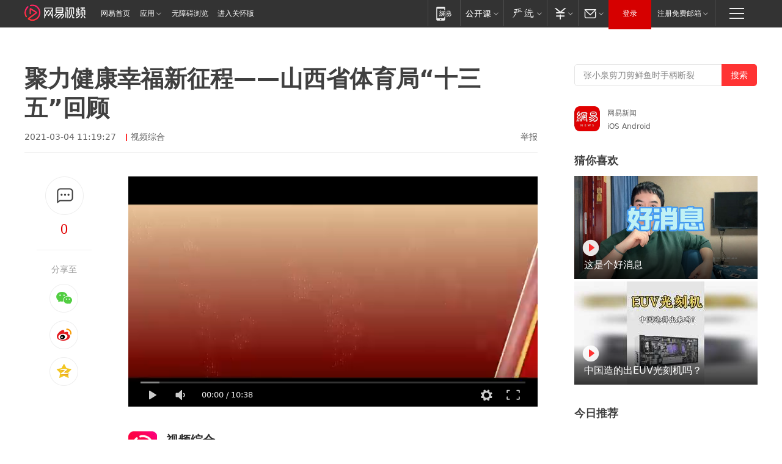

--- FILE ---
content_type: text/html; charset=utf-8
request_url: https://www.163.com/v/video/VK3AELERQ.html
body_size: 14426
content:
<!DOCTYPE html>

<!--[if IE 6 ]> <html id="ne_wrap" class="ne_ua_ie6 ne_ua_ielte8"> <![endif]-->
<!--[if IE 7 ]> <html id="ne_wrap" class="ne_ua_ie7 ne_ua_ielte8"> <![endif]-->
<!--[if IE 8 ]> <html id="ne_wrap" class="ne_ua_ie8 ne_ua_ielte8"> <![endif]-->
<!--[if IE 9 ]> <html id="ne_wrap" class="ne_ua_ie9"> <![endif]-->
<!--[if (gte IE 10)|!(IE)]><!--> <html data-publishtime="2021-03-04 11:19:27" data-category=""> <!--<![endif]-->
<head itemprop="video" itemscope="" itemtype="//schema.org/VideoObject">
  <meta charset="UTF-8">
  <meta http-equiv="X-UA-Compatible" content="IE=edge">
  <meta name="viewport" content="width=device-width, initial-scale=1.0">
  <title>聚力健康幸福新征程——山西省体育局“十三五”回顾_网易视频</title>
  <meta name="keywords" content="聚力健康幸福新征程——山西省体育局“十三五”回顾"/>
  <meta name="description" content="聚力健康幸福新征程——山西省体育局“十三五”回顾"/>
  <meta name="author" content="网易">
  <meta name="Copyright" content="网易版权所有"> 
  <link rel="icon" href="//www.163.com/favicon.ico" type="image/x-icon">
  <link rel="apple-touch-icon" href="https://static.ws.126.net/163/f2e/common/share-icon.png">
  <link rel="mask-icon" href="https://static.ws.126.net/163/f2e/common/share-icon.png">
  <link rel="alternate" media="only screen and(max-width: 640px)" href="https://m.163.com/v/video/VK3AELERQ.html">
  <link rel="canonical" href="https://www.163.com/v/video/VK3AELERQ.html">
  <meta name="msapplication-TileImage" content="https://static.ws.126.net/163/f2e/common/share-icon.png">
  <meta http-equiv="expires" content="0">
  <meta http-equiv="Cache-Control" content="no-transform">
  <meta http-equiv="Cache-Control" content="no-siteapp">
  <meta http-equiv="x-ua-compatible" content="ie=edge">
  <meta name="robots" content="index, follow" />
  <meta name="googlebot" content="index, follow" />
  <meta property="og:type" content="video">
  <meta property="og:title" content="聚力健康幸福新征程——山西省体育局“十三五”回顾">
  <meta property="og:description" content="聚力健康幸福新征程——山西省体育局“十三五”回顾">
  <meta property="og:url" content="https://v.163.com/static/1/VK3AELERQ.html">
  <meta property="og:image" content="">
  <meta property="video:author" content="网易">
  <meta property="article:published_time" content="2021-03-04T11:19:27+08:00">
  <meta itemprop="name" name="title" content="聚力健康幸福新征程——山西省体育局“十三五”回顾">
  <meta itemprop="image" content="https://nimg.ws.126.net/?url=http%3A%2F%2Fvideoimg.ws.126.net%2Fcmssnapshot%2F20210304%2FwxGk27778_4.jpg&thumbnail=668y375&quality=95&type=jpg">
  <meta itemprop="thumbnailUrl" content="https://nimg.ws.126.net/?url=http%3A%2F%2Fvideoimg.ws.126.net%2Fcmssnapshot%2F20210304%2FwxGk27778_4.jpg&thumbnail=668y375&quality=95&type=jpg">
  <meta itemprop="url" content="https://v.163.com/static/1/VK3AELERQ.html">
  <meta property="twitter:card" content="summary">
  <meta property="twitter:image" content="https://nimg.ws.126.net/?url=http%3A%2F%2Fvideoimg.ws.126.net%2Fcmssnapshot%2F20210304%2FwxGk27778_4.jpg&thumbnail=668y375&quality=95&type=jpg">
  <meta property="twitter:title" content="聚力健康幸福新征程——山西省体育局“十三五”回顾">
  <meta property="twitter:creator" content="网易新闻">
  <meta property="twitter:site" content="网易">
  <meta property="twitter:description" content="聚力健康幸福新征程——山西省体育局“十三五”回顾">
  <base target="_blank"><!--[if lte IE 6]></base><![endif]-->
  <script src="//static.ws.126.net/163/f2e/uploadfiles/img/cm163.js"></script>
  <script type="text/javascript" _keep="true">
    var matchStr =window.location.href;
    var reURL = /^(http):\/\//;
    var isOnLine = (/v.163.com/).test(window.location.hostname)
    if(reURL.test(matchStr) && isOnLine){
        matchStr = matchStr.replace(reURL, function () {
            return 'https://'
        })
        window.location.replace(matchStr)
    }
  </script>
  <style>
    .ntes-nav .ntes-nav-channel-logo{
      margin-top: 7px!important;
    }
  </style>
  <!-- 适配相关代码start main.css需要放在它前面 -->
  <link href="https://static.ws.126.net/163/f2e/products/videotemplate2021/static/css/main.a17a0c36.css" rel="stylesheet">
  <style id="setSizeStyle"></style>
  <script>
    // 适配各种尺寸
    function originSetSize() {
      var maxw = 1694
      var minw = 840
      var h = window.innerHeight
      var w = Math.max((document.body && document.body.clientWidth) || window.innerWidth, 1200)
      // 根据屏幕高度计算出来的左侧的宽度
      var w1 = parseInt(((h - 300) * 16) / 9)
      // 根据屏幕宽度计算出来的左侧的宽度
      var w2 = parseInt(w - 80 * 2 - 360)
      // 左侧的宽度 min
      var min = w1 > w2 ? w2 : w1
      if (min < minw) {
        min = minw
      }
      if (min > maxw) {
        min = maxw
      }
      // 整体父级宽度 右侧固定60+300
      var container_w = min + 360
      // 视频的尺寸 分享固定170
      var video_w = min - 170,
        video_h = Math.round((video_w * 9) / 16)
        var styleString = constructStyleString('.container', { width: container_w + 'px!important' }) + constructStyleString('.container .left_box', { width: min + 'px!important' }) + constructStyleString('.container .main .content .video_wrap .video_content', { width: video_w + 'px!important', height: video_h + 'px!important' })
      document.getElementById('setSizeStyle').innerHTML = styleString
    }
    // 设置样式
    function constructStyleString(selector, style) {
      var res = selector + ' {'
      var ks = Object.keys(style)
      for (var i = 0; i < ks.length; i++) {
        res += ks[i] + ': ' + style[ks[i]] + ';'
      }
      return res + '}\n'
    }
    // 适配尺寸
    originSetSize()
  </script>
  <!-- 适配相关代码end -->
</head>
<body aria-url="https://www.163.com/a11y/video/VK3AELERQ.html">
  <div class="hidden">
    <img src="https://nimg.ws.126.net/?url=http%3A%2F%2Fvideoimg.ws.126.net%2Fcmssnapshot%2F20210304%2FwxGk27778_4.jpg&thumbnail=668y375&quality=95&type=jpg">
  </div>
  <div class="page_wrap">
    <!-- 这里放导航 -->
    <link rel="stylesheet" href="https://static.ws.126.net/163/f2e/commonnav2019/css/commonnav_headcss-fad753559b.css"/>
<!-- urs -->
<script _keep="true" src="https://urswebzj.nosdn.127.net/webzj_cdn101/message.js" type="text/javascript"></script>
<div class="ntes_nav_wrap" id="js_N_NTES_wrap">
  <div class="ntes-nav" id="js_N_nav">
    <div class="ntes-nav-main clearfix">
       <a class="ntes-nav-channel-logo c-fl" href="https://v.163.com/"><img src="https://static.ws.126.net/163/f2e/video/videotemplate2021/images/nav_logo.svg" alt="网易视频logo"></a>       <div class="c-fl" id="js_N_nav_left">
        <a class="ntes-nav-index-title ntes-nav-entry-wide c-fl" href="https://www.163.com/" title="网易首页">网易首页</a>
        <!-- 应用 -->
        <div class="js_N_navSelect ntes-nav-select ntes-nav-select-wide ntes-nav-app  c-fl">
          <a href="https://www.163.com/#f=topnav" class="ntes-nav-select-title ntes-nav-entry-bgblack JS_NTES_LOG_FE">应用
            <em class="ntes-nav-select-arr"></em>
          </a>
          <div class="ntes-nav-select-pop">
            <ul class="ntes-nav-select-list clearfix">
              <li>
                <a href="https://m.163.com/newsapp/#f=topnav">
                  <span>
                    <em class="ntes-nav-app-newsapp">网易新闻</em>
                  </span>
                </a>
              </li>
              <li>
                <a href="https://open.163.com/#f=topnav">
                  <span>
                    <em class="ntes-nav-app-open">网易公开课</em>
                  </span>
                </a>
              </li>
              <li>
                <a href="https://hongcai.163.com/?from=pcsy-button">
                  <span>
                    <em class="ntes-nav-app-hongcai">网易红彩</em>
                  </span>
                </a>
              </li>
              <li>
                <a href="https://u.163.com/aosoutbdbd8">
                  <span>
                    <em class="ntes-nav-app-yanxuan">网易严选</em>
                  </span>
                </a>
              </li>
              <li>
                <a href="https://mail.163.com/client/dl.html?from=mail46">
                  <span>
                    <em class="ntes-nav-app-mail">邮箱大师</em>
                  </span>
                </a>
              </li>
              <li class="last">
                <a href="https://study.163.com/client/download.htm?from=163app&utm_source=163.com&utm_medium=web_app&utm_campaign=business">
                  <span>
                    <em class="ntes-nav-app-study">网易云课堂</em>
                  </span>
                </a>
              </li>
            </ul>
          </div>
        </div>
      </div>
      <div class="c-fr">
        <!-- 片段开始 -->
        <div class="ntes-nav-quick-navigation">
          <a rel="noreferrer"class="ntes-nav-quick-navigation-btn" id="js_N_ntes_nav_quick_navigation_btn" target="_self">
            <em>快速导航
              <span class="menu1"></span>
              <span class="menu2"></span>
              <span class="menu3"></span>
            </em>
          </a>
          <div class="ntes-quicknav-pop" id="js_N_ntes_quicknav_pop">
            <div class="ntes-quicknav-list">
              <div class="ntes-quicknav-content">
                <ul class="ntes-quicknav-column ntes-quicknav-column-1">
                  <li>
                    <h3>
                      <a href="https://news.163.com">新闻</a>
                    </h3>
                  </li>
                  <li>
                    <a href="https://news.163.com/domestic">国内</a>
                  </li>
                  <li>
                    <a href="https://news.163.com/world">国际</a>
                  </li>
                  <li>
                    <a href="https://news.163.com/special/wangsansanhome/">王三三</a>
                  </li>
                </ul>
                <ul class="ntes-quicknav-column ntes-quicknav-column-2">
                  <li>
                    <h3>
                      <a href="https://sports.163.com">体育</a>
                    </h3>
                  </li>
                  <li>
                    <a href="https://sports.163.com/nba">NBA</a>
                  </li>
                  <li>
                    <a href="https://sports.163.com/cba">CBA</a>
                  </li>
                  <li>
                    <a href="https://sports.163.com/allsports">综合</a>
                  </li>
                  <li>
                    <a href="https://sports.163.com/zc">中超</a>
                  </li>
                  <li>
                    <a href="https://sports.163.com/world">国际足球</a>
                  </li>
                  <li>
                    <a href="https://sports.163.com/yc">英超</a>
                  </li>
                  <li>
                    <a href="https://sports.163.com/xj">西甲</a>
                  </li>
                  <li>
                    <a href="https://sports.163.com/yj">意甲</a>
                  </li>
                </ul>
                <ul class="ntes-quicknav-column ntes-quicknav-column-3">
                  <li>
                    <h3>
                      <a href="https://ent.163.com">娱乐</a>
                    </h3>
                  </li>
                  <li>
                    <a href="https://ent.163.com/star">明星</a>
                  </li>
                  <li>
                    <a href="https://ent.163.com/movie">电影</a>
                  </li>
                  <li>
                    <a href="https://ent.163.com/tv">电视</a>
                  </li>
                  <li>
                    <a href="https://ent.163.com/music">音乐</a>
                  </li>
                  <li>
                    <a href="https://ent.163.com/special/fmgs/">封面故事</a>
                  </li>
                </ul>
                <ul class="ntes-quicknav-column ntes-quicknav-column-4">
                  <li>
                    <h3>
                      <a href="https://money.163.com">财经</a>
                    </h3>
                  </li>
                  <li>
                    <a href="https://money.163.com/stock">股票</a>
                  </li>
                  <li>
                    <a href="https://money.163.com/special/caijingyuanchuang/">原创</a>
                  </li>
                  <li>
                    <a href="https://money.163.com/special/wycjzk-pc/">智库</a>
                  </li>
                </ul>
                <ul class="ntes-quicknav-column ntes-quicknav-column-5">
                  <li>
                    <h3>
                      <a href="https://auto.163.com">汽车</a>
                    </h3>
                  </li>
                  <li>
                    <a href="https://auto.163.com/buy">购车</a>
                  </li>
                  <li>
                    <a href="http://product.auto.163.com">车型库</a>
                  </li>
                </ul>
                <ul class="ntes-quicknav-column ntes-quicknav-column-6">
                  <li>
                    <h3>
                      <a href="https://tech.163.com">科技</a>
                    </h3>
                  </li>
                  <li>
                    <a href="https://tech.163.com/smart/">网易智能</a>
                  </li>
                  <li>
                    <a href="https://tech.163.com/special/S1554800475317/">原创</a>
                  </li>
                  <li>
                    <a href="https://tech.163.com/it">IT</a>
                  </li>
                  <li>
                    <a href="https://tech.163.com/internet">互联网</a>
                  </li>
                  <li>
                    <a href="https://tech.163.com/telecom/">通信</a>
                  </li>
                </ul>
                <ul class="ntes-quicknav-column ntes-quicknav-column-7">
                  <li>
                    <h3>
                      <a href="https://fashion.163.com">时尚</a>
                    </h3>
                  </li>
                  <li>
                    <a href="https://fashion.163.com/art">艺术</a>
                  </li>
                  <li>
                    <a href="https://travel.163.com">旅游</a>
                  </li>
                </ul>
                <ul class="ntes-quicknav-column ntes-quicknav-column-8">
                  <li>
                    <h3>
                      <a href="https://mobile.163.com">手机</a>
                      <span>/</span>
                      <a href="https://digi.163.com/">数码</a>
                    </h3>
                  </li>
                  <li>
                    <a href="https://mobile.163.com/special/jqkj_list/">惊奇科技</a>
                  </li>
                  <li>
                    <a href="https://mobile.163.com/special/cpshi_list/">易评机</a>
                  </li>
                  <li>
                    <a href="https://hea.163.com/">家电</a>
                  </li>
                </ul>
                <ul class="ntes-quicknav-column ntes-quicknav-column-9">
                  <li>
                    <h3>
                      <a href="https://house.163.com">房产</a>
                      <span>/</span>
                      <a href="https://home.163.com">家居</a>
                    </h3>
                  </li>
                  <li>
                    <a href="https://bj.house.163.com">北京房产</a>
                  </li>
                  <li>
                    <a href="https://sh.house.163.com">上海房产</a>
                  </li>
                  <li>
                    <a href="https://gz.house.163.com">广州房产</a>
                  </li>
                  <li>
                    <a href="https://xf.house.163.com/">楼盘库</a>
                  </li>
                  <li>
                    <a href="https://designer.home.163.com/search">设计师库</a>
                  </li>
                  <li>
                    <a href="https://photo.home.163.com/">案例库</a>
                  </li>
                </ul>
                <ul class="ntes-quicknav-column ntes-quicknav-column-11">
                  <li>
                    <h3>
                      <a href="https://edu.163.com">教育</a>
                    </h3>
                  </li>
                  <li>
                    <a href="https://edu.163.com/liuxue">留学</a>
                  </li>
                  <li>
                    <a href="https://edu.163.com/gaokao">高考</a>
                  </li>
                </ul>
                <div class="ntes-nav-sitemap">
                  <a href="https://sitemap.163.com/">
                    <i></i>查看网易地图</a>
                </div>
              </div>
            </div>
          </div>
        </div>
        <div class="c-fr">
          <div class="c-fl" id="js_N_navLoginBefore">
            <div id="js_N_navHighlight" class="js_loginframe ntes-nav-login ntes-nav-login-normal">
              <a href="https://reg.163.com/" class="ntes-nav-login-title" id="js_N_nav_login_title">登录</a>
              <div class="ntes-nav-loginframe-pop" id="js_N_login_wrap">
                <!--加载登陆组件-->
              </div>
            </div>
            <div class="js_N_navSelect ntes-nav-select ntes-nav-select-wide  JS_NTES_LOG_FE c-fl">
              <a class="ntes-nav-select-title ntes-nav-select-title-register" href="https://mail.163.com/register/index.htm?from=163navi&regPage=163">注册免费邮箱
                <em class="ntes-nav-select-arr"></em>
              </a>
              <div class="ntes-nav-select-pop">
                <ul class="ntes-nav-select-list clearfix" style="width:210px;">
                  <li>
                    <a href="https://reg1.vip.163.com/newReg1/reg?from=new_topnav&utm_source=new_topnav">
                      <span style="width:190px;">注册VIP邮箱（特权邮箱，付费）</span>
                    </a>
                  </li>
                  <li class="last JS_NTES_LOG_FE">
                    <a href="https://mail.163.com/client/dl.html?from=mail46">
                      <span style="width:190px;">免费下载网易官方手机邮箱应用</span>
                    </a>
                  </li>
                </ul>
              </div>
            </div>
          </div>
          <div class="c-fl" id="js_N_navLoginAfter" style="display:none">
            <div id="js_N_logined_warp" class="js_N_navSelect ntes-nav-select ntes-nav-logined JS_NTES_LOG_FE">
              <a class="ntes-nav-select-title ntes-nav-logined-userinfo">
                <span id="js_N_navUsername" class="ntes-nav-logined-username"></span>
                <em class="ntes-nav-select-arr"></em>
              </a>
              <div id="js_login_suggest_wrap" class="ntes-nav-select-pop">
                <ul id="js_logined_suggest" class="ntes-nav-select-list clearfix"></ul>
              </div>
            </div>
            <a class="ntes-nav-entry-wide c-fl" target="_self" id="js_N_navLogout">安全退出</a>
          </div>
        </div>

        <ul class="ntes-nav-inside">
          <li>
            <div class="js_N_navSelect ntes-nav-select c-fl">
              <a href="https://www.163.com/newsapp/#f=163nav" class="ntes-nav-mobile-title ntes-nav-entry-bgblack">
                <em class="ntes-nav-entry-mobile">移动端</em>
              </a>
              <div class="qrcode-img">
                <a href="https://www.163.com/newsapp/#f=163nav">
                  <img src="//static.ws.126.net/f2e/include/common_nav/images/topapp.jpg">
                </a>
              </div>
            </div>
          </li>
          <li>
            <div class="js_N_navSelect ntes-nav-select c-fl">
              <a id="js_love_url" href="https://open.163.com/#ftopnav0" class="ntes-nav-select-title ntes-nav-select-title-huatian ntes-nav-entry-bgblack">
                <em class="ntes-nav-entry-huatian">网易公开课</em>
                <em class="ntes-nav-select-arr"></em>
                <span class="ntes-nav-msg">
                  <em class="ntes-nav-msg-num"></em>
                </span>
              </a>
              <div class="ntes-nav-select-pop ntes-nav-select-pop-huatian">
                <ul class="ntes-nav-select-list clearfix">
                  <li>
                    <a href="https://open.163.com/ted/#ftopnav1">
                      <span>TED</span>
                    </a>
                  </li>
                  <li>
                    <a href="https://open.163.com/cuvocw/#ftopnav2">
                      <span>中国大学视频公开课</span>
                    </a>
                  </li>
                  <li>
                    <a href="https://open.163.com/ocw/#ftopnav3">
                      <span>国际名校公开课</span>
                    </a>
                  </li>
                  <li>
                    <a href="https://open.163.com/appreciation/#ftopnav4">
                      <span>赏课·纪录片</span>
                    </a>
                  </li>
                  <li>
                    <a href="https://vip.open.163.com/#ftopnav5">
                      <span>付费精品课程</span>
                    </a>
                  </li>
                  <li>
                    <a href="https://open.163.com/special/School/beida.html#ftopnav6">
                      <span>北京大学公开课</span>
                    </a>
                  </li>
                  <li class="last">
                    <a href="https://open.163.com/newview/movie/courseintro?newurl=ME7HSJR07#ftopnav7">
                      <span>英语课程学习</span>
                    </a>
                  </li>
                </ul>
              </div>
            </div>
          </li>
          <li>
            <div class="js_N_navSelect ntes-nav-select c-fl">
              <a id="js_lofter_icon_url" href="https://you.163.com/?from=web_fc_menhu_xinrukou_1" class="ntes-nav-select-title ntes-nav-select-title-lofter ntes-nav-entry-bgblack">
                <em class="ntes-nav-entry-lofter">网易严选</em>
                <em class="ntes-nav-select-arr"></em>
                <span class="ntes-nav-msg" id="js_N_navLofterMsg">
                  <em class="ntes-nav-msg-num"></em>
                </span>
              </a>
              <div class="ntes-nav-select-pop ntes-nav-select-pop-lofter">
                <ul id="js_lofter_pop_url" class="ntes-nav-select-list clearfix">
                  <li>
                    <a href="https://act.you.163.com/act/pub/ABuyLQKNmKmK.html?from=out_ynzy_xinrukou_2">
                      <span>新人特价</span>
                    </a>
                  </li>
                  <li>
                    <a href="https://you.163.com/topic/v1/pub/Pew1KBH9Au.html?from=out_ynzy_xinrukou_3">
                      <span>9.9专区</span>
                    </a>
                  </li>
                  <li>
                    <a href="https://you.163.com/item/newItemRank?from=out_ynzy_xinrukou_4">
                      <span>新品热卖</span>
                    </a>
                  </li>
                  <li>
                    <a href="https://you.163.com/item/recommend?from=out_ynzy_xinrukou_5">
                      <span>人气好物</span>
                    </a>
                  </li>
                  <li>
                    <a href="https://you.163.com/item/list?categoryId=1005000&from=out_ynzy_xinrukou_7">
                      <span>居家生活</span>
                    </a>
                  </li>
                  <li>
                    <a href="https://you.163.com/item/list?categoryId=1010000&from=out_ynzy_xinrukou_8">
                      <span>服饰鞋包</span>
                    </a>
                  </li>
                  <li>
                    <a href="https://you.163.com/item/list?categoryId=1011000&from=out_ynzy_xinrukou_9">
                      <span>母婴亲子</span>
                    </a>
                  </li>
                  <li class="last">
                    <a href="https://you.163.com/item/list?categoryId=1005002&from=out_ynzy_xinrukou_10">
                      <span>美食酒水</span>
                    </a>
                  </li>
                </ul>
              </div>
            </div>
          </li>
          <li>
            <div class="js_N_navSelect ntes-nav-select c-fl">
              <a href="https://ecard.163.com/" class="ntes-nav-select-title
        ntes-nav-select-title-money ntes-nav-entry-bgblack">
                <em class="ntes-nav-entry-money">支付</em>
                <em class="ntes-nav-select-arr"></em>
              </a>
              <div class="ntes-nav-select-pop ntes-nav-select-pop-temp">
                <ul class="ntes-nav-select-list clearfix">
                  <li>
                    <a href="https://ecard.163.com/#f=topnav">
                      <span>一卡通充值</span>
                    </a>
                  </li>
                  <li>
                    <a href="https://ecard.163.com/script/index#f=topnav">
                      <span>一卡通购买</span>
                    </a>
                  </li>
                  <li>
                    <a href="https://epay.163.com/">
                      <span>我的网易支付</span>
                    </a>
                  </li>
                  <li class="last">
                    <a href="https://globalpay.163.com/home">
                      <span>网易跨境支付</span>
                    </a>
                  </li>
                </ul>
              </div>
            </div>
          </li>
          <li>
            <div class="js_N_navSelect ntes-nav-select c-fl">
              <a id="js_mail_url" rel="noreferrer"class="ntes-nav-select-title
        ntes-nav-select-title-mail ntes-nav-entry-bgblack">
                <em class="ntes-nav-entry-mail">邮箱</em>
                <em class="ntes-nav-select-arr"></em>
                <span class="ntes-nav-msg" id="js_N_navMailMsg">
                  <em class="ntes-nav-msg-num" id="js_N_navMailMsgNum"></em>
                </span>
              </a>
              <div class="ntes-nav-select-pop ntes-nav-select-pop-mail">
                <ul class="ntes-nav-select-list clearfix">
                  <li>
                    <a href="https://email.163.com/#f=topnav">
                      <span>免费邮箱</span>
                    </a>
                  </li>
                  <li>
                    <a href="https://vipmail.163.com/#f=topnav">
                      <span>VIP邮箱</span>
                    </a>
                  </li>
                  <li>
                    <a href="https://qiye.163.com/?from=NetEase163top">
                      <span>企业邮箱</span>
                    </a>
                  </li>
                  <li>
                    <a href="https://mail.163.com/register/index.htm?from=ntes_nav&regPage=163">
                      <span>免费注册</span>
                    </a>
                  </li>
                  <li class="last">
                    <a href="https://mail.163.com/dashi/dlpro.html?from=mail46">
                      <span>客户端下载</span>
                    </a>
                  </li>
                </ul>
              </div>
            </div>
          </li>
        </ul>
      </div>
    </div>
  </div>
</div>
<script src="https://static.ws.126.net/163/f2e/commonnav2019/js/commonnav_headjs-8e9e7c8602.js"></script>
    <div class="container clearfix">
      <!-- 左侧模块 -->
      <div class="left_box clearfix">
        
        <!-- 标题开始 -->
        <div class="title_wrap">
          <h1>聚力健康幸福新征程——山西省体育局“十三五”回顾</h1>
          
            <div class="title_intro">
              
                <span class="ptime">2021-03-04 11:19:27</span>
              
              
              
                <a href="https://www.163.com/dy/media/T1591077270936.html" class="author">视频综合</a>
              
              
              
              <a href="https://www.163.com/special/0077jt/tipoff.html?title=%E8%81%9A%E5%8A%9B%E5%81%A5%E5%BA%B7%E5%B9%B8%E7%A6%8F%E6%96%B0%E5%BE%81%E7%A8%8B%E2%80%94%E2%80%94%E5%B1%B1%E8%A5%BF%E7%9C%81%E4%BD%93%E8%82%B2%E5%B1%80%E2%80%9C%E5%8D%81%E4%B8%89%E4%BA%94%E2%80%9D%E5%9B%9E%E9%A1%BE" class="tipoff" target="_blank">举报</a>
            </div>
            
        </div>
        <!-- 标题结束 -->
        <div class="main clearfix">
          <!-- 左侧分享开始 -->
          <div class="post_top">
            <div class="post_top_tie">
              <a class="post_top_tie_icon" target="_self" href="#post_comment_area" title="快速发贴"></a>
              <a class="post_top_tie_count js-tielink js-tiejoincount" href="#" title="点击查看跟贴">0</a>
            </div>
            <div class="post_top_share">
              <span class="post_top_share_title">分享至</span>
              <ul class="post_share">
                <li class="share_weixin js_weixin">
                  <a href="javascript:;" target="_self"><i title="分享到微信"></i></a>
                </li>
                <li class="share_weibo js_share" data-type="weibo">
                  <a href="javascript:;" target="_self"><i title="分享到新浪微博"></i></a>
                </li>
                <li class="share_qzone js_share" data-type="qzone">
                  <a href="javascript:;" target="_self"><i title="分享到QQ空间"></i></a>
                </li>
              </ul>
              <div class="js_qrcode_wrap hidden" id="js_qrcode_top">
                <div class="js_qrcode_arr"></div>
                <a href="javascript:;" target="_self" class="js_qrcode_close" title="关闭"></a>
                <div class="js_qrcode_img js_share_qrcode qrcode_box"></div>
                <p>用微信扫码二维码</p>
                <p>分享至好友和朋友圈</p>
              </div>
            </div>
          </div>
          <!-- 左侧分享结束 -->
          <div class="content">
            <!-- 视频开始 -->            
            <div class="video_wrap">
              <div class="video_content">
                <div class="inner_box">
                  <div class="video_wrap" id="dplayer" data-url="https://flv3.bn.netease.com/[base64].m3u8" data-poster="https://nimg.ws.126.net/?url=http%3A%2F%2Fvideoimg.ws.126.net%2Fcmssnapshot%2F20210304%2FwxGk27778_4.jpg&thumbnail=668y375&quality=95&type=jpg"></div>
                  <div class="video_drag">
                    <h2>点击按住拖动小窗</h2><span class="js_close_fix">关闭</span>
                  </div>
                </div>
                <!-- replay start -->
                
                  <div class="replay_box">
                    
                    <a class="replay_info clearfix" href="https://www.163.com/v/video/VJINNEEDN.html">
                      <div class="re_cover" style="background-image: url('https://nimg.ws.126.net/?url=http://videoimg.ws.126.net/cover/20260119/39AjSdURD_cover.jpg&thumbnail=200y120&quality=95&type=jpg');"></div>
                      <div class="re_right">
                        <h6>热门视频</h6>
                        <p>1月19日，广东。男子打车要求拿师傅手机导航，被师傅拒绝后男子出言威胁“你是不是想吃刀子，你很牛啊”...</p>
                        <!-- 0 -->
                        <div></div>
                      </div>
                    </a>                
                    <a class="replay_btn" id="replay_button">重播</a>
                  </div>               
                
                <!-- replay end -->
              </div>
              
            </div>
            <!-- 视频结束 -->
             
            <!-- 网易号相关内容开始 -->
            
            <div class="dy_wrap">
              <div class="author_wrap">
                <div class="avatar">
                  <a class="img" href="https://www.163.com/dy/media/T1591077270936.html" title="视频综合">
                    <img src="http://nimg.ws.126.net/?url=http://dingyue.ws.126.net/2020/0603/47966cc8p00qbbx8i000kc0004g004gc.png&thumbnail=47y47&quality=90&type=jpg" alt="视频综合的头像"></a>
                  
                </div>
                <div class="author">
                  <div class="row row_1">
                    <a class="name" href="https://www.163.com/dy/media/T1591077270936.html" title="视频综合">视频综合</a>
                    <!-- <span class="follow_btn"></span> -->
                  </div>
                  <div class="row row_2">
                    <span class="follower_count" num="86154">8.6万粉丝</span>
                    <span class="desc">超多精彩内容</span>
                  </div> 
                </div>
              </div>
              
              <div class="dy_video_wrap">
                
                <div class="control">
                  <div class="arrow_left disabled" title="前一页"></div>
                  <div class="pagination"></div>
                  <div class="arrow_right" title="后一页"></div>
                </div>
                
                <div class="swiper-container dy_video_swiper ">
                  <div class="swiper-wrapper">
                    
                    
                    
                      
                    <div class="swiper-slide">
                      
                      <div class="item item_1">
                        <a href="https://www.163.com/v/video/VKIS6VD7F.html?clickfrom=video_dy" class="img" title="冰雪春天">
                          <img src="https://nimg.ws.126.net/?url=https%3A%2F%2Fcms-bucket.ws.126.net%2F2026%2F0121%2F3a97d993j00t9756r001lc000k000zkc.jpg&thumbnail=498y280&quality=95&type=jpg" width="100%" alt="冰雪春天">
                          <span>02:42</span>
                        </a>
                        <a href="https://www.163.com/v/video/VKIS6VD7F.html?clickfrom=video_dy" class="title" title="冰雪春天">冰雪春天</a>
                      </div>
                    
                    
                      
                      <div class="item item_2">
                        <a href="https://www.163.com/v/video/VKIS2RDQF.html?clickfrom=video_dy" class="img" title="这脚臭不臭啊">
                          <img src="https://nimg.ws.126.net/?url=https%3A%2F%2Fcms-bucket.ws.126.net%2F2026%2F0121%2Ffce0afdej00t971un001dc000zk00k0c.jpg&thumbnail=498y280&quality=95&type=jpg" width="100%" alt="这脚臭不臭啊">
                          <span>00:53</span>
                        </a>
                        <a href="https://www.163.com/v/video/VKIS2RDQF.html?clickfrom=video_dy" class="title" title="这脚臭不臭啊">这脚臭不臭啊</a>
                      </div>
                    
                    
                      
                      <div class="item item_3">
                        <a href="https://www.163.com/v/video/VKIS2QMEB.html?clickfrom=video_dy" class="img" title="看疼了">
                          <img src="https://nimg.ws.126.net/?url=https%3A%2F%2Fcms-bucket.ws.126.net%2F2026%2F0121%2F66e808a1j00t971tz001hc000n400z4c.jpg&thumbnail=498y280&quality=95&type=jpg" width="100%" alt="看疼了">
                          <span>00:30</span>
                        </a>
                        <a href="https://www.163.com/v/video/VKIS2QMEB.html?clickfrom=video_dy" class="title" title="看疼了">看疼了</a>
                      </div>
                    
                    
                      
                    </div>
                    <div class="swiper-slide">
                      
                      <div class="item item_1">
                        <a href="https://www.163.com/v/video/VKIS2Q2VS.html?clickfrom=video_dy" class="img" title="只要你的手里有米，你的身边就永远有鸡">
                          <img src="https://nimg.ws.126.net/?url=https%3A%2F%2Fcms-bucket.ws.126.net%2F2026%2F0121%2F430e5478j00t971tf001rc000zk00k0c.jpg&thumbnail=498y280&quality=95&type=jpg" width="100%" alt="只要你的手里有米，你的身边就永远有鸡">
                          <span>00:32</span>
                        </a>
                        <a href="https://www.163.com/v/video/VKIS2Q2VS.html?clickfrom=video_dy" class="title" title="只要你的手里有米，你的身边就永远有鸡">只要你的手里有米，你的身边就永远有鸡</a>
                      </div>
                    
                    
                      
                      <div class="item item_2">
                        <a href="https://www.163.com/v/video/VKIRVO0A9.html?clickfrom=video_dy" class="img" title="2025年财政运行平稳 预计实现收支平衡">
                          <img src="https://nimg.ws.126.net/?url=https%3A%2F%2Fcms-bucket.ws.126.net%2F2026%2F0121%2Fb1a250e2j00t96zc5003xc001hc00u0c.jpg&thumbnail=498y280&quality=95&type=jpg" width="100%" alt="2025年财政运行平稳 预计实现收支平衡">
                          <span>02:00</span>
                        </a>
                        <a href="https://www.163.com/v/video/VKIRVO0A9.html?clickfrom=video_dy" class="title" title="2025年财政运行平稳 预计实现收支平衡">2025年财政运行平稳 预计实现收支平衡</a>
                      </div>
                    
                    
                      
                      <div class="item item_3">
                        <a href="https://www.163.com/v/video/VKIRVN9QM.html?clickfrom=video_dy" class="img" title="财政部：2026年财政政策更加积极">
                          <img src="https://nimg.ws.126.net/?url=https%3A%2F%2Fcms-bucket.ws.126.net%2F2026%2F0121%2F6561f647j00t96zbi002uc001hc00u0c.jpg&thumbnail=498y280&quality=95&type=jpg" width="100%" alt="财政部：2026年财政政策更加积极">
                          <span>01:40</span>
                        </a>
                        <a href="https://www.163.com/v/video/VKIRVN9QM.html?clickfrom=video_dy" class="title" title="财政部：2026年财政政策更加积极">财政部：2026年财政政策更加积极</a>
                      </div>
                    
                    
                      
                    </div>
                    <div class="swiper-slide">
                      
                      <div class="item item_1">
                        <a href="https://www.163.com/v/video/VKIRVLG0U.html?clickfrom=video_dy" class="img" title="文化中国行丨二十四节气·大寒：东风欲来 春声渐近">
                          <img src="https://nimg.ws.126.net/?url=https%3A%2F%2Fcms-bucket.ws.126.net%2F2026%2F0121%2F02eebf56j00t96z9v0020c000zk00k0c.jpg&thumbnail=498y280&quality=95&type=jpg" width="100%" alt="文化中国行丨二十四节气·大寒：东风欲来 春声渐近">
                          <span>01:10</span>
                        </a>
                        <a href="https://www.163.com/v/video/VKIRVLG0U.html?clickfrom=video_dy" class="title" title="文化中国行丨二十四节气·大寒：东风欲来 春声渐近">文化中国行丨二十四节气·大寒：东风欲来 春声渐近</a>
                      </div>
                    
                    
                      
                      <div class="item item_2">
                        <a href="https://www.163.com/v/video/VKIRVJOTK.html?clickfrom=video_dy" class="img" title="提振消费政策协同显效 消费市场实现扩容提质">
                          <img src="https://nimg.ws.126.net/?url=https%3A%2F%2Fcms-bucket.ws.126.net%2F2026%2F0121%2F75343e14j00t96z8b000kc000hs00a0c.jpg&thumbnail=498y280&quality=95&type=jpg" width="100%" alt="提振消费政策协同显效 消费市场实现扩容提质">
                          <span>01:23</span>
                        </a>
                        <a href="https://www.163.com/v/video/VKIRVJOTK.html?clickfrom=video_dy" class="title" title="提振消费政策协同显效 消费市场实现扩容提质">提振消费政策协同显效 消费市场实现扩容提质</a>
                      </div>
                    
                    
                      
                      <div class="item item_3">
                        <a href="https://www.163.com/v/video/VKIRVIVMF.html?clickfrom=video_dy" class="img" title="各地积极应对寒潮天气 全力保障民生">
                          <img src="https://nimg.ws.126.net/?url=https%3A%2F%2Fcms-bucket.ws.126.net%2F2026%2F0121%2F904ba0d7j00t96z7l0010c000hs00a0c.jpg&thumbnail=498y280&quality=95&type=jpg" width="100%" alt="各地积极应对寒潮天气 全力保障民生">
                          <span>02:01</span>
                        </a>
                        <a href="https://www.163.com/v/video/VKIRVIVMF.html?clickfrom=video_dy" class="title" title="各地积极应对寒潮天气 全力保障民生">各地积极应对寒潮天气 全力保障民生</a>
                      </div>
                    
                    </div>
                    
                  </div>
                </div>
              </div>
              
            </div>
            
            <!-- 网易号相关内容结束 -->
            <!-- 跟帖开始 -->
            <link rel="stylesheet" href="https://static.ws.126.net/163/f2e/tie-sdk/tie-2020-11b4ffc1a813dfcc799e.css">
<script>
  var loadMessageError2 = function () {
      // message加载失败降级到nginx,产品可以在load事件重新初始化
      var cdnPath = 'https://dl.reg.163.com/webzj/ngx/message.js';
      var script = document.createElement('script');
      script.src = cdnPath;
      document.body.appendChild(script);
  }
  var loadMessageError1 = function () {
      // message加载失败降级备份cdn域名,产品可以在load事件重新初始化
      var cdnPath = 'https://webzj.netstatic.net/webzj_cdn101/message4.js';
      var script = document.createElement('script');
      script.src = cdnPath;
      script.onerror = loadMessageError2
      document.body.appendChild(script);
  }  
</script>
<script onerror="loadMessageError1()" src="https://urswebzj.nosdn.127.net/webzj_cdn101/message.js"></script>
<script type="text/javascript" src="https://acstatic-dun.126.net/tool.min.js"></script>
<script type="text/javascript">
  //初始化反作弊
  var wm = null;
  // 只需初始化一次
  initWatchman({
    productNumber: 'YD00157343455660',
    onload: function (instance) {
      wm = instance
    }
  });
</script>
<script type="text/javascript" src="https://static.ws.126.net/163/f2e/tie-sdk/tie-2020-11b4ffc1a813dfcc799e.js"></script>

            <div class="tie-wrap" id="post_comment_area" style="margin-bottom:40px;margin-top:24px">
              <div id="tie"></div>
            </div>
            <script keep="true">
              ; (function () {
                if (window.isShowComments === undefined) {
                  window.isShowComments = true;
                }
                var config = {
                  "productKey": "a2869674571f77b5a0867c3d71db5856",
                  "docId": "K3AELERQ050835RB", //"G6E6D4R100258105", "FNMG85GQ0514HDQI"
                  "target": document.getElementById("tie"),
                  "operators": ["up", "down", "reply", "share"],
                  "isShowComments": isShowComments,   //是否显示帖子列表
                  "hotSize": 3,   //热门跟贴列表 展示3 条
                  "newSize": 2,   //最新跟贴列表 展示 10 条
                  "showPaging": false, //显示分页栏
                  "submitType": "commentPage"   //新发帖子的展现形式：停留在当前页面(currentPage) | 跳转到跟贴详情页(commentPage)
                };
                Tie.init(config, function (data) { });
              })();
            </script>
            <!-- 跟帖结束 -->
          </div>
        </div>
      </div>
     
      <!-- 右侧开始 -->
      <div class="right_box">
        <!-- 搜索模块 -->
        <div id="netease_search" ></div>
        <script src="https://static.ws.126.net/163/f2e/modules/search2022/search2022.cdbc9331.js" async></script>
        <!-- 搜索模块end -->
        <!-- 下载模块 -->
        <div class="download clearfix">
          <span class="icon"><img src="https://static.ws.126.net/163/f2e/products/videotemplate2021/static/images/newslogo.e89fcef.png"></span>
          <div class="right_text">
            <span class="text">网易新闻</span>
            <a href="https://m.163.com/wap/special/newsapp/#download" class="d_text" title="下载网易新闻">iOS</a>
            <a href="https://m.163.com/wap/special/newsapp/#download" class="d_text" title="下载网易新闻">Android</a>
          </div>
        </div>
        <!-- 下载模块end -->
        
        
        <div class="relevant list_box">
          <h2 class="h2_title">猜你喜欢</h2>
          <ul class="list">
            
            
            
            <li class="item">
              <a href="https://www.163.com/v/video/VDIOV6BF3.html?clickfrom=video_like" title="这是个好消息">
                <div class="img" style="background-image: url('https://nimg.ws.126.net/?url=http%3A%2F%2Fvideoimg.ws.126.net%2Fcover%2F20260120%2F5A3dFt9wE_cover.jpg&thumbnail=300y169&quality=95&type=jpg');"></div>
                <div class="info">
                  <span class="play_icon"></span>
                  <h3>这是个好消息</h3>
                </div>
              </a>
            </li>
            
            
            <li class="item">
              <a href="https://www.163.com/v/video/VOI8JK2C6.html?clickfrom=video_like" title="中国造的出EUV光刻机吗？">
                <div class="img" style="background-image: url('https://nimg.ws.126.net/?url=http%3A%2F%2Fvideoimg.ws.126.net%2Fcover%2F20260113%2FwCR7x9rZ4_cover.jpg&thumbnail=300y169&quality=95&type=jpg');"></div>
                <div class="info">
                  <span class="play_icon"></span>
                  <h3>中国造的出EUV光刻机吗？</h3>
                </div>
              </a>
            </li>
            
          </ul>
        </div>
        
        <!-- 猜你喜欢end -->
        <div class="recommend list_box">
          <h2 class="h2_title">今日推荐</h2>
          <ul class="list">
                                                  <li class="item">
                <a href="https://www.163.com/v/video/VTIOO5FG5.html?clickfrom=video_recommend" title="这所印度大学开学，为什么我国如此重视？">
                  <div class="img" style="background-image: url('http://videoimg.ws.126.net/cover/20241218/V6acgs8Jw_cover.jpg');"></div>
                  <div class="info" data-img="http://videoimg.ws.126.net/cover/20241218/V6acgs8Jw_cover.jpg">
                    <span class="play_icon"></span>
                    <h3>这所印度大学开学，为什么我国如此重视？</h3>
                  </div>
                </a>
              </li>
                                                  <li class="mini_item">
                <a href="https://www.163.com/v/video/VHJNBQ482.html?clickfrom=video_recommend">苏格兰工程奇迹：福尔柯克轮</a>
              </li>
                                                  <li class="mini_item">
                <a href="https://www.163.com/v/video/VTIOO57TB.html?clickfrom=video_recommend">玄奘究竟是怎么收服第一个徒弟的？</a>
              </li>
                                                  <li class="mini_item">
                <a href="https://www.163.com/v/video/VIJ5ATOUI.html?clickfrom=video_recommend">人类是由鱼类而进化来的？</a>
              </li>
                                                  <li class="mini_item">
                <a href="https://www.163.com/v/video/VWJIGD9C3.html?clickfrom=video_recommend">你的手机可能比马桶还脏？真的假的？</a>
              </li>
                                  </ul>
        </div>
        <!-- 今日推荐end -->
        <div class="base_line right_base_line"></div>
        
        
        <div class="hot list_box fixed_part">
          <h2 class="h2_title">热门视频</h2>
          <ul class="list">
            
            
              
              
              <li class="item">
                <a href="https://www.163.com/v/video/VJINNEEDN.html?clickfrom=video_hot" title="1月19日，广东。男子打车要求拿师傅手机导航，被师傅拒绝后男子出言威胁“你是不是想吃刀子，你很牛啊”...">
                  <div class="img" style="background-image: url('https://nimg.ws.126.net/?url=http%3A%2F%2Fvideoimg.ws.126.net%2Fcover%2F20260119%2F39AjSdURD_cover.jpg&thumbnail=300y169&quality=95&type=jpg');"></div>
                  <div class="info">
                    <span class="play_icon"></span>
                    <h3>1月19日，广东。男子打车要求拿师傅手机导航，被师傅拒绝后男子出言威胁“你是不是想吃刀子，你很牛啊”...</h3>
                  </div>
                </a>
              </li>
              
            
              
              
                <li class="mini_item">
                  <a href="https://www.163.com/v/video/VBIM76AUG.html?clickfrom=video_hot" title="U23国足历史性首次晋级四强，赛后跳刀马舞庆祝">U23国足历史性首次晋级四强，赛后跳刀马舞庆祝</a>
                </li>
              
            
              
              
                <li class="mini_item">
                  <a href="https://www.163.com/v/video/VMIMR3M7T.html?clickfrom=video_hot" title="陈行甲称是时候把接力棒交出去了">陈行甲称是时候把接力棒交出去了</a>
                </li>
              
            
              
              
                <li class="mini_item">
                  <a href="https://www.163.com/v/video/VJIMUS4AA.html?clickfrom=video_hot" title="1月19日浙江杭州（发布），男子刚买的LV衣服穿两次纽扣掉落，去杭州LV专柜售后 遭柜员服务态度差，...">1月19日浙江杭州（发布），男子刚买的LV衣服穿两次纽扣掉落，去杭州LV专柜售后 遭柜员服务态度差，...</a>
                </li>
              
            
              
              
                <li class="mini_item">
                  <a href="https://www.163.com/v/video/VAIMNR640.html?clickfrom=video_hot" title="美国想拉60国＂建新群＂ 尴尬！只来了1人：欧尔班">美国想拉60国"建新群" 尴尬！只来了1人：欧尔班</a>
                </li>
              
            
              
              
                <li class="mini_item">
                  <a href="https://www.163.com/v/video/VJIMRCBST.html?clickfrom=video_hot" title="1月18日，河南。孩子看到爸爸回来高兴迎接求抱抱，爸爸态度冷漠让孩子滚还将孩子推搡差点跌倒，孩子哭泣...">1月18日，河南。孩子看到爸爸回来高兴迎接求抱抱，爸爸态度冷漠让孩子滚还将孩子推搡差点跌倒，孩子哭泣...</a>
                </li>
              
            
          </ul>
        </div>
        <div class="list_box fixed_part_empty hidden"></div>
        
      </div>
      <!-- 右侧结束 -->
    </div>
    <div class="base_line bottom_base_line"></div>
    <div class="friend_links">
      <div class="link_list">
        <span>合作媒体</span>
        <a href="https://open.163.com" title="网易公开课">网易公开课</a>
        <a href="https://tech.163.com" title="网易科技">网易科技</a>
        <a href="https://edu.163.com/" title="网易教育">网易教育</a>
        <a href="https://fashion.163.com/" title="网易时尚">网易时尚</a>
        <a href="https://baby.163.com/" title="网易亲子">网易亲子</a>
      </div>
    </div>
    <div class="N-nav-bottom">
    <div class="N-nav-bottom-main" style="min-width: 1024px;">
        <div class="ntes_foot_link" style="min-width: 1024px;">
            <span class="N-nav-bottom-copyright"><span class="N-nav-bottom-copyright-icon">&copy;</span> 1997-2026 网易公司版权所有</span>
            <a href="https://corp.163.com/">About NetEase</a> |
            <a href="https://corp.163.com/gb/about/overview.html">公司简介</a> |
            <a href="https://corp.163.com/gb/contactus.html">联系方法</a> |
            <a href="https://corp.163.com/gb/job/job.html">招聘信息</a> |
            <a href="https://help.163.com/">客户服务</a> |
            <a href="https://corp.163.com/gb/legal.html">隐私政策</a> |
           <!--  <a ne-role="feedBackLink" ne-click="handleFeedBackLinkClick()" href="http://www.163.com/special/0077450P/feedback_window.html" class="ne_foot_feedback_link">意见反馈</a> | -->
            <a href="https://www.163.com/special/0077jt/tipoff.html">不良信息举报 Complaint Center</a> |
            <a href="https://jubao.163.com/">廉正举报</a> |
            <a href="https://corp.163.com/special/008397U0/reporting_infringements.html">侵权投诉</a>
        </div>
    </div>
</div>
<script>
if (/closetie/.test(window.location.search)) {
  function addNewStyle(newStyle) {
    var styleElement = document.getElementById('styles_js');
    if (!styleElement) {
      styleElement = document.createElement('style');
      styleElement.type = 'text/css';
      styleElement.id = 'styles_js';
      document.getElementsByTagName('head')[0].appendChild(styleElement);
    }
    styleElement.appendChild(document.createTextNode(newStyle));
  }
  addNewStyle('.tie-area, .comment-wrap, .ep-tie-top {display: none !important;} .post_comment {opacity: 0;padding: 0;margin: 0;min-height: 0px !important;} .post_tie_top {opacity: 0;} .js-tielink {display: none;}');
}
</script>
  </div>
  <input type="hidden" id="share-img" data-url="https://nimg.ws.126.net/?url=http%3A%2F%2Fvideoimg.ws.126.net%2Fcmssnapshot%2F20210304%2FwxGk27778_4.jpg&thumbnail=668y375&quality=95&type=jpg">
  
  <input type="hidden" id="paid-length" value="0">
  <input type="hidden" id="preview-length" value="0">
  
  <!-- START Baidu autopush -->
  <script>
    (function () {
        setTimeout(function () {
            var bp = document.createElement("script");
            var curProtocol = window.location.protocol.split(":")[0];
            if (curProtocol === "https" && window.location.href.indexOf("wc18") < 0) {
                bp.defer = true;
                bp.src = "https://zz.bdstatic.com/linksubmit/push.js";
                var s = document.getElementsByTagName("script")[0];
                s.parentNode.insertBefore(bp, s);
            }
        }, 2500);
    })();
  </script>
  <!-- END Baidu autopush -->
  <!-- 社交传播统计 -->  
  <script src="https://static.ws.126.net/163/frontend/libs/antanalysis.min.js"></script>
  <script src="https://static.ws.126.net/163/frontend/antnest/NTM-KFGT6I8U-39.js?20210809"></script>
  <script src="https://static.ws.126.net/163/f2e/libs/hls.1.6.7.min.js"></script>
  <script src="https://static.ws.126.net/163/f2e/libs/DPlayer.fix2023-12-11.min.js"></script>
  
    <script src="https://static.ws.126.net/163/f2e/libs/idangerous.swiper2.7.6.min.js"></script>
  
  <!-- 社交统计结束 -->
  <script src="https://static.ws.126.net/utf8/assets/js/jquery-1.10.2.min.js"></script>
  <!-- 公共尾部引用 -->
  <!--无障碍功能-->
<style type="text/css">
.ntes-nav-wza,.ntes-nav-wzapage,.ntes-nav-wza-show{float: left;padding-left: 3px;margin-left: 2px;margin-right:10px;position: relative;}
.ntes-nav-wza,.ntes-nav-wzapage{display: none;}
.ntes-nav-wza-show{display: block;}
/*.ntes-nav-wza:before{background: url(https://static.ws.126.net/163/f2e/www/index20170701/images/shilaohua_v2.png) -1px 0px;width: 14px;height: 12px;content: "";position: absolute;left: 2px;top: 16px;}*/
</style>
<a class="ntes-nav-wza" target="_self" href="javascript:void(0)" id="cniil_wza">无障碍浏览</a>
<a class="ntes-nav-wzapage" target="_self" href="javascript:void(0)" id="js_gowza">进入关怀版</a>
<script type="text/javascript">
    (function(){
        function wzaInit(){
            var wza_link = document.getElementById("cniil_wza");
            var gowza_link = document.getElementById("js_gowza");
            var nav_left = document.getElementById("js_N_nav_left");
            var ua = navigator.userAgent.toLowerCase();
            var wzaUrl = document.getElementsByTagName("body")[0].getAttribute("aria-url");
            if(!/ipad/i.test(ua) && wza_link && nav_left){
                nav_left.appendChild(wza_link);
                wza_link.className = "ntes-nav-wza-show";
            }
            if(!/ipad/i.test(ua) && gowza_link && nav_left && wzaUrl){
                nav_left.appendChild(gowza_link);	
                gowza_link.setAttribute("href",wzaUrl);
                gowza_link.className = "ntes-nav-wza-show";
            }
            wza_link.onclick = function () {
                if(!window.ntm || !window.ntm.projectId)return;
                var param = {
                    "val_act": "wzanavclick",
                    "projectid": window.ntm.projectId
                }
                window.NTESAntAnalysis.sendData(param);  
            }
            gowza_link.onclick = function () {
                if(!window.ntm || !window.ntm.projectId)return;
                var param = {
                    "val_act": "wzapageclick",
                    "projectid": window.ntm.projectId
                }
                window.NTESAntAnalysis.sendData(param);  
            }
            if ( window.addEventListener ) {
                window.addEventListener("load", function(){wzaReport();}, false);
            } else if ( window.attachEvent ) {
                window.attachEvent("onload", function(){wzaReport();});
            }
        }
        
        function wzaReport(){
            setTimeout(function(){
                if(!window.ntm || !window.ntm.projectId || document.getElementsByTagName('body')[0].className.indexOf("ariabodytopfiexed") < 0)return;
                var param = {
                    "val_act": "wza-default-open",
                    "projectid": window.ntm.projectId
                }
                window.NTESAntAnalysis.sendData(param); 
            },3000);
        }
        wzaInit();
    })();
</script>
<script type="text/javascript" src="https://static.ws.126.net/163/f2e/common/wza230620/aria.js?appid=a6655141bab6921b58446b4b806b9fbf" charset="utf-8"></script>
<!-- 易信x -->
<style>
.ne-shares-pop6x1 li:first-child{display: none}
.ne-shares-pop6x1 li {padding: 5px 0}
</style>
  <script type="text/javascript" src="https://static.ws.126.net/163/f2e/products/videotemplate2021/static/js/main.2344fdbe.js"></script>
    <!-- BjopMonitoring -->
   </body>
</html>
